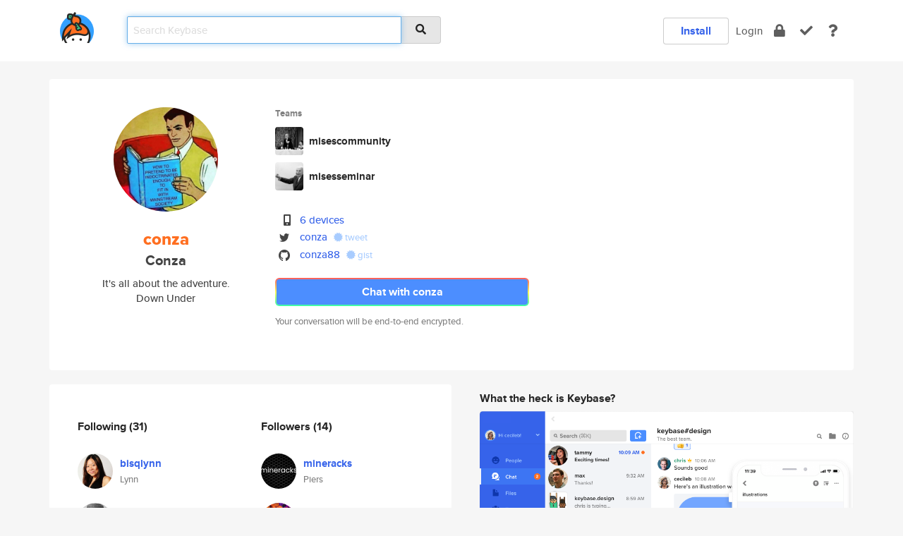

--- FILE ---
content_type: text/html; charset=utf-8
request_url: https://keybase.io/conza
body_size: 7051
content:
<!DOCTYPE html>
<html id="">

  <!--~~~~~~~~~~~~~~~~~~~~~~~~~~~~~~~~~~~~~~~~~~~~~~~~~~~~~~~~~~~~~~~~~~~~~~~~

                              K E Y   B A S E

                            crypto for everyone

                        because no one we know ever
                      seems to have a public key. :-(

     No Google Analytics or other 3rd party hosted script tags on Keybase.

     And this has the added bonus that we'll never be able to serve ad code.

                                    \o/  \o/
                                  keybase team

  ~~~~~~~~~~~~~~~~~~~~~~~~~~~~~~~~~~~~~~~~~~~~~~~~~~~~~~~~~~~~~~~~~~~~~~~~~-->

  <head>
    <title>conza (Conza) | Keybase</title>
    <meta       name="viewport"    content="width=device-width, initial-scale=1.0, maximum-scale=1.0, user-scalable=no">
    <link       href="/_/brew/_/52e9d104/sitewide-css.css"      rel="stylesheet">
    
    <script type="text/javascript" nonce="e7c88932-d8cd-4e9b-ac55-33144b5df39e" src="/_/brew/_/906baaf9/sitewide-js.js"></script>

    <meta    charset="UTF-8" />
    

<meta name="Description" content="conza (Conza) is now on Keybase, an open source app for encryption and cryptography."><meta property="og:description" content="conza (Conza) is now on Keybase, an open source app for encryption and cryptography."><meta name="twitter:site" content="@conza"><meta name="twitter:image" content="https://s3.amazonaws.com/keybase_processed_uploads/04d61371c4aea2a5b23e2ea165f71405_360_360.jpg"><meta name="twitter:title" content="conza (Conza) on Keybase"><meta name="twitter:description" content="conza (Conza) is now on Keybase, an open source app for encryption and cryptography."><meta property="og:image"  content="https://s3.amazonaws.com/keybase_processed_uploads/04d61371c4aea2a5b23e2ea165f71405_360_360.jpg"><meta property="og:image:width" content="360"><meta property="og:image:height" content="360">

    <script type="text/javascript" nonce="e7c88932-d8cd-4e9b-ac55-33144b5df39e">
    window.csrf_token="lgHZIGQ5MDBlMjczYjI1MjVhZTAwMWFiYTNjMjVhNDAwZTA4zmmBb4nOAxcEAMDEIJoe/jhtpgz+FZ3FKamTiJOIV91kwL2SNaM3SZW88K1B";
    </script>
  </head>

  
  <body id="">
  <div class="run-mode run-mode-prod">
    <div class="grid-monitor"> 
      <input id="url_base" type="hidden" value="https://keybase.io/"/>

        <div id="navbar-top">
          <div class="navbar navbar-fixed-top navbar-default" role="navigation" data-active-tab="">

            <div class="container navbar-container">
              <div class="row">

                <div class="col-xs-2 col-sm-1">
                  <div class="navbar-header">
                    <div class="navbar-brand">
                      <a href="/" aria-label="home">
                        <img src="/images/icons/icon-keybase-logo-48.png" srcset="/images/icons/icon-keybase-logo-48@2x.png 2x" width="48" height="48" />
                      </a>
                    </div>
                    <div class="staging-notice">Keybase Staging Server</div>
                  </div>
                </div>

                <div class="col-xs-10 col-sm-5">
                  <div class="nav-search-wrapper">
                    <div class="input-group form-group">
                      <input type="text" class="form-control auto-focus nav-search-input  " data-focus-priority="0" placeholder="Search Keybase"
                      autocapitalize="off" autocorrect="off" autocomplete="off" spellcheck="false">
                      <span class="input-group-addon"><i class="fas fa-search"></i></span>
                    </div>
                  </div>
                </div>

                <div class="col-xs-12 col-sm-6">    

      <table class="nav navbar-right navbar-buttons pull-right">
        <tr>
        
            <td>
              
              <a href="/download" class="btn btn-secondary">Install</a>
            </td>
            <td><a onclick="return false;" href="#_" class="navbar-link link-login ">Login</a></td>
            <td class="nav-btn "><div class="auto-tooltip" title="Encrypt"><a href="/encrypt" aria-label="encrypt"><i class="fas fa-lock"></i></a></div></td>
            <td class="nav-btn " ><div class="auto-tooltip" title="Verify"><a href="/verify" aria-label="verify"><i class="fas fa-check"></i></a></div></td>
            <td class="hidden-xs nav-btn "   ><div class="auto-tooltip" title="Docs"><a href="http://book.keybase.io" aria-label="docs"><i class="fas fa-question"></i></a></div></td>
          
        </tr>
      </table>
</div>

              </div>
            </div>
          </div>
        </div>



      
    

<div id="autoreset-event-error" class="container alert alert-warning" style="text-align:center; display:none;">
  <span id="autoreset-event-error-msg">  </span>
  <button type="button" class="close"><span id="autoreset-event-error-close">×</span></button>
</div>
<div id="autoreset-event-success" class="container alert alert-success" style="text-align:center; display:none;">
  <span id="autoreset-event-success-msg">  </span>
  <button type="button" class="close"><span id="autoreset-event-success-close">×</span></button>
</div>




      
      <div class="modal modal-primary" id="shared-modal" data-backdrop="static">
      </div>

      
      <div class="content">
        

<input type="hidden" id="is-self-view" value="0">
<div id="page-user">


    <div class="user-header">
    <div class="container">
      <div class="row header-row kb-main-card">
        <div class="col-sm-4 col-lg-3 col-profile-heading">
          
<div class="profile-heading" data-username="conza" data-uid="9ad9430fab3ab2204fc4b2ee26e10319">

  <div class="picture user-profile-picture">
    
        <img src="https://s3.amazonaws.com/keybase_processed_uploads/04d61371c4aea2a5b23e2ea165f71405_360_360.jpg" class="img-circle" width="148" height="148">
      
  </div>


  <div class="full-name ">
    <div class="username ">conza</div>
    
        Conza
      
  </div>
  

  
      <div class="bio">
        
            It's all about the adventure.
          
      </div>
    
      <div class="location">
        
            Down Under
          
      </div>
    

</div>

        </div>
        <div class="col-sm-8 col-lg-9 col-identity-heading">
          
<div class="identity-heading">

  <div class="visible-xs">
    
<div class="track-action-wrapper">
  

  <span class="btn-gradient"><a href="#_" onclick="return false;" class="btn btn-primary   app-redirector app-redirector-primary" data-app-target="chat/conza"><span class="hidden-xs">Chat with conza</span><span class="visible-xs">Start a chat</span></a></span><br/>
  <span class="small">Your conversation will be end-to-end encrypted.</span>

  

</div>

  </div>

  <div class="row">
    <div class="col-sm-7">
        
    
          <div class="showcased-teams-table-wrapper">
            <div class="showcased-heading small">
              Teams
            </div>
            <table class="showcased-teams-table">
        
            <tr class="showcased-item">
              <td class="showcased-img">
                <img src="https://s3.amazonaws.com/keybase_processed_uploads/3fc7389574ea29d8832d713a0f45ff05_200_200.png" width="40" height="40" style="border-radius:4px;">
              </td>
              <td class="showcased-name">
                <a href="/team/misescommunity">misescommunity</a>
              </td>
            </tr>
          
            <tr class="showcased-item">
              <td class="showcased-img">
                <img src="https://s3.amazonaws.com/keybase_processed_uploads/db3908a0b1f8673e25a3969776820205_200_200.png" width="40" height="40" style="border-radius:4px;">
              </td>
              <td class="showcased-name">
                <a href="/team/misesseminar">misesseminar</a>
              </td>
            </tr>
          
            </table>
          </div>
        

        

  <div class="identity-table">
    
        <div class="it-item">
          <i class="icon-kb-iconfont-identity-devices"></i>
          <a href="/conza/devices">6 devices</a>
        </div>
      
<div class="it-item">
  <img class="it-icon" width="16px" height="16px"
     srcset="/images/paramproofs/services/twitter/logo_black_16.png 16w, /images/paramproofs/services/twitter/logo_black_16@2x.png 32w" />

  <a href="https://twitter.com/conza" rel="me">conza</a>
  <span class="proof-tags">
  
        <a class="proof-tag proof-tag-state-1" href="https://twitter.com/conza/status/1228487866340212736"><i class="fas fa-certificate"></i>
          tweet
        </a>
      
  </span>
</div>

<div class="it-item">
  <img class="it-icon" width="16px" height="16px"
     srcset="/images/paramproofs/services/github/logo_black_16.png 16w, /images/paramproofs/services/github/logo_black_16@2x.png 32w" />

  <a href="https://github.com/conza88" rel="me">conza88</a>
  <span class="proof-tags">
  
        <a class="proof-tag proof-tag-state-1" href="https://gist.github.com/bfa88007be44fb11a5f8d8924e76981c"><i class="fas fa-certificate"></i>
          gist
        </a>
      
  </span>
</div>

    <div class="clearfix"></div>
  </div>

        
<div class="identity-table">
  

  <div class="clearfix"></div>
</div>

    </div>
    <div class="col-sm-5 col-dropdown">
        

    </div>
  </div>

  

  <div class="hidden-xs">
    
<div class="track-action-wrapper">
  

  <span class="btn-gradient"><a href="#_" onclick="return false;" class="btn btn-primary btn-md app-redirector app-redirector-primary" data-app-target="chat/conza"><span class="hidden-xs">Chat with conza</span><span class="visible-xs">Start a chat</span></a></span><br/>
  <span class="small">Your conversation will be end-to-end encrypted.</span>

  

</div>

  </div>

</div>

        </div>
      </div>
    </div>
  </div>

  <div class="user-body">

    <div class="container">
      <div class="row">
        <div class="col-md-6 col-tracking-table">

          

          

<div class="tracking" id="profile-tracking-section">
  
    <div class="row">
      <div class="col-xs-12 kb-main-card">

          <div class="row">
            <div class="col-xs-6 tracking-col">
              <h4>Following <span class="num">(31)</span></h4>
              <table class="follower-table">
                
      <tr data-uid="eda8c134b7e612ce549574440b6c2f19" class="follower-row">
        <td>
          
              <a href="/bisqlynn"><img class="img img-circle" src="https://s3.amazonaws.com/keybase_processed_uploads/f7d01c35c9bf68458c7a5c31a5bcc305_200_200.jpg" width="50" height="50"></a>
            
        </td>
        <td class="td-follower-info">
          <a href="/bisqlynn" class="username ">bisqlynn</a><br/>
          <span class="small">Lynn</span>
        </td>
      </tr>
    
      <tr data-uid="5ef0f4afe36479a65d3b5f1f969f2f19" class="follower-row">
        <td>
          
              <a href="/chimp1984"><img class="img img-circle" src="https://s3.amazonaws.com/keybase_processed_uploads/b6c798a89069f175caba715f78d1cd05_200_200.jpg" width="50" height="50"></a>
            
        </td>
        <td class="td-follower-info">
          <a href="/chimp1984" class="username ">chimp1984</a><br/>
          <span class="small">Pan Troglodytes</span>
        </td>
      </tr>
    
      <tr data-uid="16bc7bb53adfdb2c32b3a60c666ebd19" class="follower-row">
        <td>
          
              <a href="/m52go"><img class="img img-circle" src="https://s3.amazonaws.com/keybase_processed_uploads/bc1bb26f5796f36f0820dc5d65992905_200_200.jpg" width="50" height="50"></a>
            
        </td>
        <td class="td-follower-info">
          <a href="/m52go" class="username ">m52go</a><br/>
          <span class="small"></span>
        </td>
      </tr>
    
      <tr data-uid="8815e5e8d2f11702cebd7bdf4819eb19" class="follower-row">
        <td>
          
              <a href="/ripcurlx"><img class="img img-circle" src="https://s3.amazonaws.com/keybase_processed_uploads/53df3b0c5bc1613a24a5787b38d27705_200_200.jpg" width="50" height="50"></a>
            
        </td>
        <td class="td-follower-info">
          <a href="/ripcurlx" class="username ">ripcurlx</a><br/>
          <span class="small">Christoph</span>
        </td>
      </tr>
    
      <tr data-uid="a175cd7e5ec559d8cfd561b010169e19" class="follower-row">
        <td>
          
              <a href="/pedromvpg"><img class="img img-circle" src="https://s3.amazonaws.com/keybase_processed_uploads/2dddbca35f4851b7d5b689030041ae05_200_200.jpg" width="50" height="50"></a>
            
        </td>
        <td class="td-follower-info">
          <a href="/pedromvpg" class="username ">pedromvpg</a><br/>
          <span class="small">pedromvpg</span>
        </td>
      </tr>
    
      <tr data-uid="547896dbcac181d233182918d0574119" class="follower-row">
        <td>
          
              <a href="/sqrrm"><img class="img img-circle" src="https://s3.amazonaws.com/keybase_processed_uploads/e176040d5402b2b71e26d1440509a705_200_200.png" width="50" height="50"></a>
            
        </td>
        <td class="td-follower-info">
          <a href="/sqrrm" class="username ">sqrrm</a><br/>
          <span class="small"></span>
        </td>
      </tr>
    
      <tr data-uid="6a722b8c3dc6cfc45333151e8726b919" class="follower-row">
        <td>
          
              <a href="/armantheparman"><img class="img img-circle" src="https://s3.amazonaws.com/keybase_processed_uploads/a07ff38d47219a3f2e016aacde1f2f05_200_200.jpg" width="50" height="50"></a>
            
        </td>
        <td class="td-follower-info">
          <a href="/armantheparman" class="username ">armantheparman</a><br/>
          <span class="small">Arman the Parman</span>
        </td>
      </tr>
    
      <tr data-uid="5fb603a15e78b85bc9d0bd8c919c2119" class="follower-row">
        <td>
          
              <a href="/bitcoinqna"><img class="img img-circle" src="https://s3.amazonaws.com/keybase_processed_uploads/b0c61c96ec195d366f23ecb62d409505_200_200.jpg" width="50" height="50"></a>
            
        </td>
        <td class="td-follower-info">
          <a href="/bitcoinqna" class="username ">bitcoinqna</a><br/>
          <span class="small">Bitcoin QnA</span>
        </td>
      </tr>
    
      <tr data-uid="f8abedc635ca1dc4b8e19a5996335e19" class="follower-row">
        <td>
          
              <a href="/manfredkarrer"><img class="img img-circle" src="https://s3.amazonaws.com/keybase_processed_uploads/12c166f0fc0da29300bd8f34103d4d05_200_200.jpg" width="50" height="50"></a>
            
        </td>
        <td class="td-follower-info">
          <a href="/manfredkarrer" class="username ">manfredkarrer</a><br/>
          <span class="small">Manfred Karrer</span>
        </td>
      </tr>
    
      <tr data-uid="5d824ec83f1511b5be936e9f8ea41719" class="follower-row">
        <td>
          
              <a href="/leo816"><img class="img img-circle" src="https://s3.amazonaws.com/keybase_processed_uploads/4980edd238309edc914a56f649e49905_200_200.jpg" width="50" height="50"></a>
            
        </td>
        <td class="td-follower-info">
          <a href="/leo816" class="username ">leo816</a><br/>
          <span class="small"></span>
        </td>
      </tr>
    
    <tr>
      <td colspan="2">
        <button class="btn btn-block btn-default btn-load-more-followers"
          data-uid="9ad9430fab3ab2204fc4b2ee26e10319"
          data-last_uid="5d824ec83f1511b5be936e9f8ea41719"
          data-reverse="1">Load 21 more
        </button>
    </td></tr>
  

              </table>
            </div>
            <div class="col-xs-6 trackers-col">
              <h4>Followers <span class="num">(14)</span></h4>
              <table class="follower-table">
                
      <tr data-uid="bff792b1b645e40567f40177eefcfe19" class="follower-row">
        <td>
          
              <a href="/mineracks"><img class="img img-circle" src="https://s3.amazonaws.com/keybase_processed_uploads/62f878599ab08acbb89c7184f41ad505_200_200.jpg" width="50" height="50"></a>
            
        </td>
        <td class="td-follower-info">
          <a href="/mineracks" class="username ">mineracks</a><br/>
          <span class="small">Piers</span>
        </td>
      </tr>
    
      <tr data-uid="15f5297b58b2c9303764f6a97caf5919" class="follower-row">
        <td>
          
              <a href="/btc_alchemist"><img class="img img-circle" src="https://s3.amazonaws.com/keybase_processed_uploads/9199aff68888a20acb6f2aa89f433c05_200_200.jpg" width="50" height="50"></a>
            
        </td>
        <td class="td-follower-info">
          <a href="/btc_alchemist" class="username ">btc_alchemist</a><br/>
          <span class="small"></span>
        </td>
      </tr>
    
      <tr data-uid="65079c5544a3215767f7624b6c33b719" class="follower-row">
        <td>
          
              <a href="/willclemente"><img class="img img-circle" src="https://s3.amazonaws.com/keybase_processed_uploads/ccbcbc70e3bde0a86fb23a89606f7405_200_200.jpg" width="50" height="50"></a>
            
        </td>
        <td class="td-follower-info">
          <a href="/willclemente" class="username ">willclemente</a><br/>
          <span class="small">Will Clemente</span>
        </td>
      </tr>
    
      <tr data-uid="cbfb3f4a8c4c0750e4015af7d1bc7719" class="follower-row">
        <td>
          
              <a href="/aubits"><img class="img img-circle" src="https://s3.amazonaws.com/keybase_processed_uploads/762a9a81be051b20640879e1da3d6805_200_200.jpg" width="50" height="50"></a>
            
        </td>
        <td class="td-follower-info">
          <a href="/aubits" class="username ">aubits</a><br/>
          <span class="small">Andrew W</span>
        </td>
      </tr>
    
      <tr data-uid="b278a7867cb837bbda22c9c4ebd16d19" class="follower-row">
        <td>
          
              <a href="/mawueli"><img class="img img-circle" src="https://s3.amazonaws.com/keybase_processed_uploads/8e77cd3e4d50e1f35416901b58051105_200_200.jpg" width="50" height="50"></a>
            
        </td>
        <td class="td-follower-info">
          <a href="/mawueli" class="username ">mawueli</a><br/>
          <span class="small">Mawu Eli</span>
        </td>
      </tr>
    
      <tr data-uid="6a722b8c3dc6cfc45333151e8726b919" class="follower-row">
        <td>
          
              <a href="/armantheparman"><img class="img img-circle" src="https://s3.amazonaws.com/keybase_processed_uploads/a07ff38d47219a3f2e016aacde1f2f05_200_200.jpg" width="50" height="50"></a>
            
        </td>
        <td class="td-follower-info">
          <a href="/armantheparman" class="username ">armantheparman</a><br/>
          <span class="small">Arman the Parman</span>
        </td>
      </tr>
    
      <tr data-uid="caf84f13f9903cce9fb583c6ec502d19" class="follower-row">
        <td>
          
              <a href="/stopfeds"><img class="img img-circle" src="https://s3.amazonaws.com/keybase_processed_uploads/030e62167e1889fbb39d9421731f0105_200_200.jpg" width="50" height="50"></a>
            
        </td>
        <td class="td-follower-info">
          <a href="/stopfeds" class="username ">stopfeds</a><br/>
          <span class="small">stopfeds</span>
        </td>
      </tr>
    
      <tr data-uid="008eb8967f3690a18c8613c79cfb8119" class="follower-row">
        <td>
          
              <a href="/pazza"><img class="img img-circle" src="https://s3.amazonaws.com/keybase_processed_uploads/dfb7d562fb5d7df4a39eb16297ab7e05_200_200.jpg" width="50" height="50"></a>
            
        </td>
        <td class="td-follower-info">
          <a href="/pazza" class="username ">pazza</a><br/>
          <span class="small">Pazza</span>
        </td>
      </tr>
    
      <tr data-uid="33e3cfa76bc846b3f96ac351ba647e19" class="follower-row">
        <td>
          
              <a href="/iknowcss"><img class="img img-circle" src="https://s3.amazonaws.com/keybase_processed_uploads/14e778c405e2ba485f32cc2545033605_200_200.jpg" width="50" height="50"></a>
            
        </td>
        <td class="td-follower-info">
          <a href="/iknowcss" class="username ">iknowcss</a><br/>
          <span class="small">Cody Jenkins</span>
        </td>
      </tr>
    
    <tr>
      <td colspan="2">
        <button class="btn btn-block btn-default btn-load-more-followers"
          data-uid="9ad9430fab3ab2204fc4b2ee26e10319"
          data-last_uid="33e3cfa76bc846b3f96ac351ba647e19"
          data-reverse="0">Load 5 more
        </button>
    </td></tr>
  

              </table>
            </div>
          </div>
        </div>
      </div>

    

  
      <div class="row row-other-people">
        <div class="col-xs-12 kb-main-card">
          <div class="row">
            <div class="col-xs-12">
              <h4>Browse others <span class="num">(13)</span></h4>
            </div>
            
                <div class="col-xs-6 trackers-col">
                  <table class="follower-table">
                    
      <tr data-uid="cf48492fe5e0ee6c8782cbf935630219" class="follower-row">
        <td>
          
              <a href="/sean_maguire"><img class="img img-circle" src="/images/no-photo/placeholder-avatar-180-x-180.png" width="50" height="50"></a>
            
        </td>
        <td class="td-follower-info">
          <a href="/sean_maguire" class="username ">sean_maguire</a><br/>
          <span class="small"></span>
        </td>
      </tr>
    

                  </table>
                </div>
              
                <div class="col-xs-6 trackers-col">
                  <table class="follower-table">
                    
      <tr data-uid="cf29689991f522d26a0215fad0707b19" class="follower-row">
        <td>
          
              <a href="/lgspeck"><img class="img img-circle" src="/images/no-photo/placeholder-avatar-180-x-180.png" width="50" height="50"></a>
            
        </td>
        <td class="td-follower-info">
          <a href="/lgspeck" class="username ">lgspeck</a><br/>
          <span class="small">Lucas Speck</span>
        </td>
      </tr>
    

                  </table>
                </div>
              
                <div class="col-xs-6 trackers-col">
                  <table class="follower-table">
                    
      <tr data-uid="cf1d1ac76c6d6e86a790cba5e134dd19" class="follower-row">
        <td>
          
              <a href="/dsdasdsadasda"><img class="img img-circle" src="/images/no-photo/placeholder-avatar-180-x-180.png" width="50" height="50"></a>
            
        </td>
        <td class="td-follower-info">
          <a href="/dsdasdsadasda" class="username ">dsdasdsadasda</a><br/>
          <span class="small">DEEEA</span>
        </td>
      </tr>
    

                  </table>
                </div>
              
                <div class="col-xs-6 trackers-col">
                  <table class="follower-table">
                    
      <tr data-uid="cf2b5cc8fc16135f96c6c2bf8ad39319" class="follower-row">
        <td>
          
              <a href="/ranjukj"><img class="img img-circle" src="/images/no-photo/placeholder-avatar-180-x-180.png" width="50" height="50"></a>
            
        </td>
        <td class="td-follower-info">
          <a href="/ranjukj" class="username ">ranjukj</a><br/>
          <span class="small"></span>
        </td>
      </tr>
    

                  </table>
                </div>
              
                <div class="col-xs-6 trackers-col">
                  <table class="follower-table">
                    
      <tr data-uid="cf772d917e9681133f3a9c72356b5719" class="follower-row">
        <td>
          
              <a href="/kdbang"><img class="img img-circle" src="https://s3.amazonaws.com/keybase_processed_uploads/7ebaa497cc8502f4813d9049f5f4ab05_200_200.jpg" width="50" height="50"></a>
            
        </td>
        <td class="td-follower-info">
          <a href="/kdbang" class="username ">kdbang</a><br/>
          <span class="small">Bang Keuckdo</span>
        </td>
      </tr>
    

                  </table>
                </div>
              
                <div class="col-xs-6 trackers-col">
                  <table class="follower-table">
                    
      <tr data-uid="cf07d4e91f4ea9f18188bf19a45de719" class="follower-row">
        <td>
          
              <a href="/hansolo_"><img class="img img-circle" src="https://s3.amazonaws.com/keybase_processed_uploads/f41a5ae6dd5a7e8dc1c54a3d9c9dfb05_200_200.jpg" width="50" height="50"></a>
            
        </td>
        <td class="td-follower-info">
          <a href="/hansolo_" class="username ">hansolo_</a><br/>
          <span class="small">Gerrit Grunwald</span>
        </td>
      </tr>
    

                  </table>
                </div>
              
                <div class="col-xs-6 trackers-col">
                  <table class="follower-table">
                    
      <tr data-uid="cf5c5781d1d3805ae8d14f88e61d1419" class="follower-row">
        <td>
          
              <a href="/chegels"><img class="img img-circle" src="/images/no-photo/placeholder-avatar-180-x-180.png" width="50" height="50"></a>
            
        </td>
        <td class="td-follower-info">
          <a href="/chegels" class="username ">chegels</a><br/>
          <span class="small"></span>
        </td>
      </tr>
    

                  </table>
                </div>
              
                <div class="col-xs-6 trackers-col">
                  <table class="follower-table">
                    
      <tr data-uid="cfe75ee4ebf7dfc5d4c841771804f919" class="follower-row">
        <td>
          
              <a href="/benkushka"><img class="img img-circle" src="/images/no-photo/placeholder-avatar-180-x-180.png" width="50" height="50"></a>
            
        </td>
        <td class="td-follower-info">
          <a href="/benkushka" class="username ">benkushka</a><br/>
          <span class="small"></span>
        </td>
      </tr>
    

                  </table>
                </div>
              
                <div class="col-xs-6 trackers-col">
                  <table class="follower-table">
                    
      <tr data-uid="cf46414e9a42dcf0adc8d2d3c63caf00" class="follower-row">
        <td>
          
              <a href="/christoomey"><img class="img img-circle" src="https://s3.amazonaws.com/keybase_processed_uploads/196e3b0d00ba3f652c87626954d4ef05_200_200_square_200.jpeg" width="50" height="50"></a>
            
        </td>
        <td class="td-follower-info">
          <a href="/christoomey" class="username ">christoomey</a><br/>
          <span class="small"></span>
        </td>
      </tr>
    

                  </table>
                </div>
              
                <div class="col-xs-6 trackers-col">
                  <table class="follower-table">
                    
      <tr data-uid="cfcd8bcecdfcdd02450e45c832083119" class="follower-row">
        <td>
          
              <a href="/joonho_park"><img class="img img-circle" src="https://s3.amazonaws.com/keybase_processed_uploads/af17de82fcaa53175db18f4ad3d18e05_200_200.jpg" width="50" height="50"></a>
            
        </td>
        <td class="td-follower-info">
          <a href="/joonho_park" class="username ">joonho_park</a><br/>
          <span class="small">Joonho Park</span>
        </td>
      </tr>
    

                  </table>
                </div>
              
                <div class="col-xs-6 trackers-col">
                  <table class="follower-table">
                    
      <tr data-uid="cf6fa30bddc9af5a0dc8ff7b12d09c19" class="follower-row">
        <td>
          
              <a href="/dc2ca"><img class="img img-circle" src="https://s3.amazonaws.com/keybase_processed_uploads/643b3f5886d75a039665faec3d134405_200_200.jpg" width="50" height="50"></a>
            
        </td>
        <td class="td-follower-info">
          <a href="/dc2ca" class="username ">dc2ca</a><br/>
          <span class="small">Stephanie</span>
        </td>
      </tr>
    

                  </table>
                </div>
              
                <div class="col-xs-6 trackers-col">
                  <table class="follower-table">
                    
      <tr data-uid="cf566f70ba3674ca1bf01bb31f25a819" class="follower-row">
        <td>
          
              <a href="/mitja_wien"><img class="img img-circle" src="/images/no-photo/placeholder-avatar-180-x-180.png" width="50" height="50"></a>
            
        </td>
        <td class="td-follower-info">
          <a href="/mitja_wien" class="username ">mitja_wien</a><br/>
          <span class="small"></span>
        </td>
      </tr>
    

                  </table>
                </div>
              
                <div class="col-xs-6 trackers-col">
                  <table class="follower-table">
                    
      <tr data-uid="cf7a009fa6e2adca576ff19d66e7f719" class="follower-row">
        <td>
          
              <a href="/dannyhawkins"><img class="img img-circle" src="/images/no-photo/placeholder-avatar-180-x-180.png" width="50" height="50"></a>
            
        </td>
        <td class="td-follower-info">
          <a href="/dannyhawkins" class="username ">dannyhawkins</a><br/>
          <span class="small"></span>
        </td>
      </tr>
    

                  </table>
                </div>
              
          </div>
        </div>
      </div>
    
</div>


        </div>
        <div class="col-md-6 col-stuff kb-sub-card">
          

<div class="command-line-examples hidden-xs">
  
      <h4>What the heck is Keybase?</h4>
    
  <img id="screenshot1" class="img img-responsive" src="/images/screenshots/keybase-nav-v2.png" width="1550" height="1103">
  <p style="text-align:center;margin-top:30px;"></p>

    <center style="margin-bottom:30px;">
      
    <div class="install-badge">
      <a
        href="#_"
        data-use-direct="true"
        data-target="https://prerelease.keybase.io/Keybase.dmg"
        data-platform="macOS"
        data-context="user-stuff-col"
        class="install-link"
      >
        <img
          srcset="/images/badges/install-badge-macos-168-56.png, /images/badges/install-badge-macos-168-56@2x.png 2x, /images/badges/install-badge-macos-168-56@3x.png 3x"
          src="/images/badges/install-badge-macos-168-56@3x.png"
          width="168"
          height="56"
        >
      </a>

      
    </div>
  

    </center>

  
      <h3 id="keybase-is-an-open-source-app">Keybase is an open source app</h3>
<p>Keybase comes with everything you need to manage your identity,
create secure chats, and share files privately. It&#39;s free.</p>
<p>It&#39;s fun too.</p>
<p>Over 100,000 people have joined Keybase so far to prove their identities, and it&#39;s growing rapidly.</p>

    



</div>

        </div>
      </div>
    </div>
  </div>

</div>

      </div>

      <div class="footer">
  
      <div class="container hidden-xs">
        <div class="row">
          <div class="col-xs-12 col-sm-6 col-md-5 col-lg-4">
            <img src="/images/walkthrough/footprints_transp.png"  class="img-responsive" width="1000" height="272">
          </div>
        </div>
      </div>
    

<div class="container text-center hidden-xs">
  <div>

    <small>
      Keybase, 2026
    | Available within Tor at <strong>http://keybase5wmilwokqirssclfnsqrjdsi7jdir5wy7y7iu3tanwmtp6oid.onion</strong><br/><br/>

    </small>

      <a href="/download">install Keybase</a>
      | <a href="/blog">read our blog</a>
      | <a href="/docs">documentation</a>
      | <a href="/docs/bug_reporting">bug reporting</a>
      | <a href="/docs/secadv">security advisories</a>
      <br><a href="/docs/terms">terms</a>
      &amp; <a href="/docs/privacypolicy">privacy</a>
      &amp; <a href="/docs/california-ccpa">california ccpa</a>
      &amp; <a href="/docs/acceptable-use-policy">acceptable use</a><br>
        <a href="/jobs">jobs @ keybase</a>
    </div>
  </div>
</div>
<div class="container text-center visible-xs" id="mobile-footer" style="padding:20px 0">

  

  <div style="margin-bottom:20px">
    <a href="https://github.com/keybase/client/issues" rel="noopener noreferrer">Please send us feedback &amp; bug reports</a>.
  </div>
  Keybase, 2026
    | <a href="/blog">read our blog</a>
    <br><a href="/docs/terms">terms</a>
    &amp; <a href="/docs/privacypolicy">privacy</a>
    &amp; <a href="/docs/secadv">security advisories</a>
    &amp; <a href="/docs/california-ccpa">california ccpa</a>
    &amp; <a href="/docs/acceptable-use-policy">acceptable use</a>
  </div>
</div>


    </div>
  </div>
  <script type="text/javascript" nonce="e7c88932-d8cd-4e9b-ac55-33144b5df39e">
    window.session = new Session()
    window.run_mode = "prod";
  </script>
  </body>
</html>
